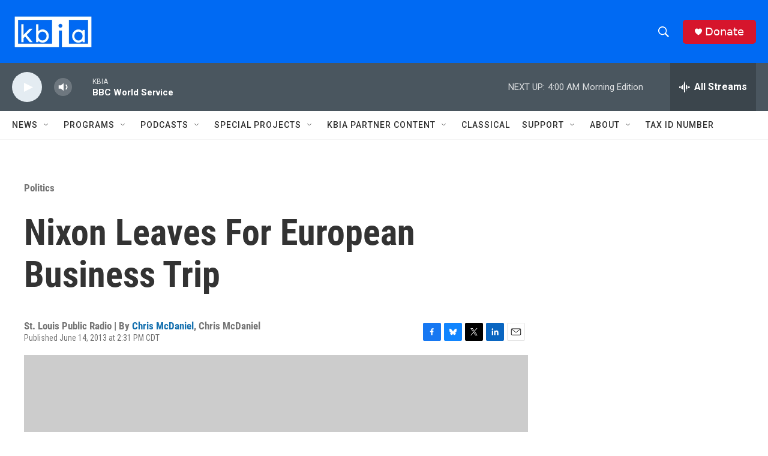

--- FILE ---
content_type: text/html; charset=utf-8
request_url: https://www.google.com/recaptcha/api2/aframe
body_size: 266
content:
<!DOCTYPE HTML><html><head><meta http-equiv="content-type" content="text/html; charset=UTF-8"></head><body><script nonce="3WeCMCH3gvFwv9EpeIZjDA">/** Anti-fraud and anti-abuse applications only. See google.com/recaptcha */ try{var clients={'sodar':'https://pagead2.googlesyndication.com/pagead/sodar?'};window.addEventListener("message",function(a){try{if(a.source===window.parent){var b=JSON.parse(a.data);var c=clients[b['id']];if(c){var d=document.createElement('img');d.src=c+b['params']+'&rc='+(localStorage.getItem("rc::a")?sessionStorage.getItem("rc::b"):"");window.document.body.appendChild(d);sessionStorage.setItem("rc::e",parseInt(sessionStorage.getItem("rc::e")||0)+1);localStorage.setItem("rc::h",'1768814393933');}}}catch(b){}});window.parent.postMessage("_grecaptcha_ready", "*");}catch(b){}</script></body></html>